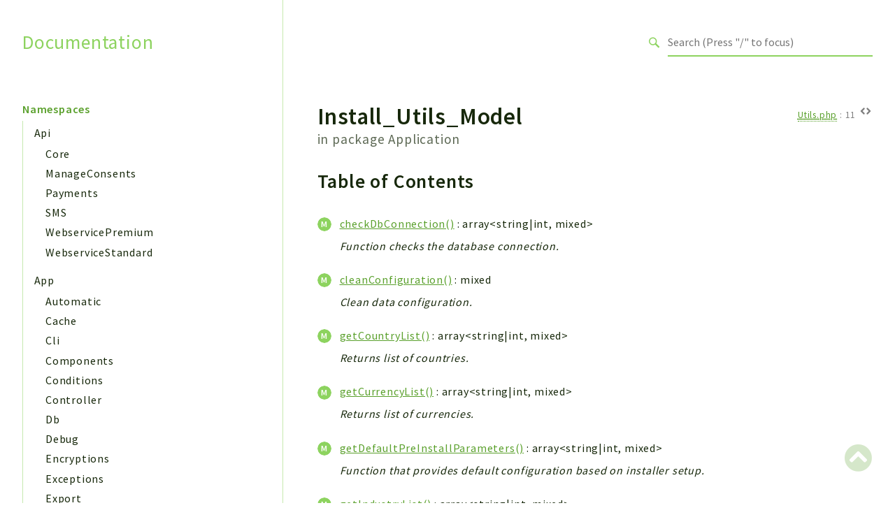

--- FILE ---
content_type: text/html
request_url: https://doc.yetiforce.com/code/classes/Install-Utils-Model.html
body_size: 4684
content:
<!DOCTYPE html>
<html lang="en">
<head>
    <meta charset="utf-8">
            <title>Documentation</title>
    
    <meta name="viewport" content="width=device-width, initial-scale=1.0">
    <base href="../">
    <link rel="icon" href="images/favicon.ico"/>
    <link rel="stylesheet" href="css/normalize.css">
    <link rel="stylesheet" href="css/base.css">
            <link rel="preconnect" href="https://fonts.gstatic.com">
        <link href="https://fonts.googleapis.com/css2?family=Source+Sans+Pro:wght@400;600;700&display=swap" rel="stylesheet">
        <link href="https://fonts.googleapis.com/css2?family=Source+Code+Pro:wght@400;600;700&display=swap" rel="stylesheet">
        <link rel="stylesheet" href="css/template.css">
        <link rel="stylesheet" href="https://cdnjs.cloudflare.com/ajax/libs/font-awesome/5.12.0/css/all.min.css" integrity="sha256-ybRkN9dBjhcS2qrW1z+hfCxq+1aBdwyQM5wlQoQVt/0=" crossorigin="anonymous" />
        <link rel="stylesheet" href="https://cdn.jsdelivr.net/npm/prismjs@1.23.0/themes/prism-okaidia.css">
        <link rel="stylesheet" href="https://cdn.jsdelivr.net/npm/prismjs@1.23.0/plugins/line-numbers/prism-line-numbers.css">
        <link rel="stylesheet" href="https://cdn.jsdelivr.net/npm/prismjs@1.23.0/plugins/line-highlight/prism-line-highlight.css">
                <script src="https://cdn.jsdelivr.net/npm/fuse.js@3.4.6"></script>
        <script src="https://cdn.jsdelivr.net/npm/css-vars-ponyfill@2"></script>
        <script src="js/search.js"></script>
        <script defer src="js/searchIndex.js"></script>
    </head>
<body id="top">
    <header class="phpdocumentor-header phpdocumentor-section">
    <h1 class="phpdocumentor-title"><a href="" class="phpdocumentor-title__link">Documentation</a></h1>
    <input class="phpdocumentor-header__menu-button" type="checkbox" id="menu-button" name="menu-button" />
    <label class="phpdocumentor-header__menu-icon" for="menu-button">
        <i class="fas fa-bars"></i>
    </label>
    <section data-search-form class="phpdocumentor-search">
    <label>
        <span class="visually-hidden">Search for</span>
        <svg class="phpdocumentor-search__icon" width="21" height="20" viewBox="0 0 21 20" fill="none" xmlns="http://www.w3.org/2000/svg">
            <circle cx="7.5" cy="7.5" r="6.5" stroke="currentColor" stroke-width="2"/>
            <line x1="12.4892" y1="12.2727" x2="19.1559" y2="18.9393" stroke="currentColor" stroke-width="3"/>
        </svg>
        <input type="search" class="phpdocumentor-field phpdocumentor-search__field" placeholder="Loading .." disabled />
    </label>
</section>

    <nav class="phpdocumentor-topnav">
    <ul class="phpdocumentor-topnav__menu">
        </ul>
</nav>
</header>

    <main class="phpdocumentor">
        <div class="phpdocumentor-section">
            <input class="phpdocumentor-sidebar__menu-button" type="checkbox" id="sidebar-button" name="sidebar-button" />
<label class="phpdocumentor-sidebar__menu-icon" for="sidebar-button">
    Menu
</label>
<aside class="phpdocumentor-column -four phpdocumentor-sidebar">
                    <section class="phpdocumentor-sidebar__category">
            <h2 class="phpdocumentor-sidebar__category-header">Namespaces</h2>
                                    <h4 class="phpdocumentor-sidebar__root-namespace">
    <a href="namespaces/api.html" class="">Api</a>
</h4>
    <ul class="phpdocumentor-list">
                    <li>
                <a href="namespaces/api-core.html" class="">Core</a>
                
            </li>
                    <li>
                <a href="namespaces/api-manageconsents.html" class="">ManageConsents</a>
                
            </li>
                    <li>
                <a href="namespaces/api-payments.html" class="">Payments</a>
                
            </li>
                    <li>
                <a href="namespaces/api-sms.html" class="">SMS</a>
                
            </li>
                    <li>
                <a href="namespaces/api-webservicepremium.html" class="">WebservicePremium</a>
                
            </li>
                    <li>
                <a href="namespaces/api-webservicestandard.html" class="">WebserviceStandard</a>
                
            </li>
            </ul>

                                    <h4 class="phpdocumentor-sidebar__root-namespace">
    <a href="namespaces/app.html" class="">App</a>
</h4>
    <ul class="phpdocumentor-list">
                    <li>
                <a href="namespaces/app-automatic.html" class="">Automatic</a>
                
            </li>
                    <li>
                <a href="namespaces/app-cache.html" class="">Cache</a>
                
            </li>
                    <li>
                <a href="namespaces/app-cli.html" class="">Cli</a>
                
            </li>
                    <li>
                <a href="namespaces/app-components.html" class="">Components</a>
                
            </li>
                    <li>
                <a href="namespaces/app-conditions.html" class="">Conditions</a>
                
            </li>
                    <li>
                <a href="namespaces/app-controller.html" class="">Controller</a>
                
            </li>
                    <li>
                <a href="namespaces/app-db.html" class="">Db</a>
                
            </li>
                    <li>
                <a href="namespaces/app-debug.html" class="">Debug</a>
                
            </li>
                    <li>
                <a href="namespaces/app-encryptions.html" class="">Encryptions</a>
                
            </li>
                    <li>
                <a href="namespaces/app-exceptions.html" class="">Exceptions</a>
                
            </li>
                    <li>
                <a href="namespaces/app-export.html" class="">Export</a>
                
            </li>
                    <li>
                <a href="namespaces/app-extension.html" class="">Extension</a>
                
            </li>
                    <li>
                <a href="namespaces/app-fields.html" class="">Fields</a>
                
            </li>
                    <li>
                <a href="namespaces/app-installer.html" class="">Installer</a>
                
            </li>
                    <li>
                <a href="namespaces/app-integrations.html" class="">Integrations</a>
                
            </li>
                    <li>
                <a href="namespaces/app-layout.html" class="">Layout</a>
                
            </li>
                    <li>
                <a href="namespaces/app-log.html" class="">Log</a>
                
            </li>
                    <li>
                <a href="namespaces/app-mail.html" class="">Mail</a>
                
            </li>
                    <li>
                <a href="namespaces/app-main.html" class="">Main</a>
                
            </li>
                    <li>
                <a href="namespaces/app-map.html" class="">Map</a>
                
            </li>
                    <li>
                <a href="namespaces/app-pdf.html" class="">Pdf</a>
                
            </li>
                    <li>
                <a href="namespaces/app-recordcollectors.html" class="">RecordCollectors</a>
                
            </li>
                    <li>
                <a href="namespaces/app-relation.html" class="">Relation</a>
                
            </li>
                    <li>
                <a href="namespaces/app-security.html" class="">Security</a>
                
            </li>
                    <li>
                <a href="namespaces/app-session.html" class="">Session</a>
                
            </li>
                    <li>
                <a href="namespaces/app-systemwarnings.html" class="">SystemWarnings</a>
                
            </li>
                    <li>
                <a href="namespaces/app-textparser.html" class="">TextParser</a>
                
            </li>
                    <li>
                <a href="namespaces/app-utils.html" class="">Utils</a>
                
            </li>
                    <li>
                <a href="namespaces/app-yetiforce.html" class="">YetiForce</a>
                
            </li>
            </ul>

                                    <h4 class="phpdocumentor-sidebar__root-namespace">
    <a href="namespaces/config.html" class="">Config</a>
</h4>
    <ul class="phpdocumentor-list">
                    <li>
                <a href="namespaces/config-components.html" class="">Components</a>
                
            </li>
                    <li>
                <a href="namespaces/config-modules.html" class="">Modules</a>
                
            </li>
            </ul>

                                    <h4 class="phpdocumentor-sidebar__root-namespace">
    <a href="namespaces/importers.html" class="">Importers</a>
</h4>

                                    <h4 class="phpdocumentor-sidebar__root-namespace">
    <a href="namespaces/vtlib.html" class="">vtlib</a>
</h4>

                        </section>
                <section class="phpdocumentor-sidebar__category">
            <h2 class="phpdocumentor-sidebar__category-header">Packages</h2>
                                    <h4 class="phpdocumentor-sidebar__root-namespace">
    <a href="packages/Application.html" class="">Application</a>
</h4>

                                    <h4 class="phpdocumentor-sidebar__root-namespace">
    <a href="packages/API.html" class="">API</a>
</h4>

                                    <h4 class="phpdocumentor-sidebar__root-namespace">
    <a href="packages/App.html" class="">App</a>
</h4>
    <ul class="phpdocumentor-list">
                    <li>
                <a href="packages/App-Pdf.html" class="">Pdf</a>
                
            </li>
            </ul>

                                    <h4 class="phpdocumentor-sidebar__root-namespace">
    <a href="packages/Cli.html" class="">Cli</a>
</h4>

                                    <h4 class="phpdocumentor-sidebar__root-namespace">
    <a href="packages/UIType.html" class="">UIType</a>
</h4>

                                    <h4 class="phpdocumentor-sidebar__root-namespace">
    <a href="packages/Controller.html" class="">Controller</a>
</h4>

                                    <h4 class="phpdocumentor-sidebar__root-namespace">
    <a href="packages/Log.html" class="">Log</a>
</h4>

                                    <h4 class="phpdocumentor-sidebar__root-namespace">
    <a href="packages/Debug.html" class="">Debug</a>
</h4>

                                    <h4 class="phpdocumentor-sidebar__root-namespace">
    <a href="packages/Exceptions.html" class="">Exceptions</a>
</h4>

                                    <h4 class="phpdocumentor-sidebar__root-namespace">
    <a href="packages/Export.html" class="">Export</a>
</h4>

                                    <h4 class="phpdocumentor-sidebar__root-namespace">
    <a href="packages/Integration.html" class="">Integration</a>
</h4>

                                    <h4 class="phpdocumentor-sidebar__root-namespace">
    <a href="packages/TextParser.html" class="">TextParser</a>
</h4>

                                    <h4 class="phpdocumentor-sidebar__root-namespace">
    <a href="packages/Config.html" class="">Config</a>
</h4>

                                    <h4 class="phpdocumentor-sidebar__root-namespace">
    <a href="packages/Integrations.html" class="">Integrations</a>
</h4>

                                    <h4 class="phpdocumentor-sidebar__root-namespace">
    <a href="packages/Handler.html" class="">Handler</a>
</h4>

                                    <h4 class="phpdocumentor-sidebar__root-namespace">
    <a href="packages/Relation.html" class="">Relation</a>
</h4>

                                    <h4 class="phpdocumentor-sidebar__root-namespace">
    <a href="packages/CRMEntity.html" class="">CRMEntity</a>
</h4>

                                    <h4 class="phpdocumentor-sidebar__root-namespace">
    <a href="packages/Model.html" class="">Model</a>
</h4>

                                    <h4 class="phpdocumentor-sidebar__root-namespace">
    <a href="packages/Action.html" class="">Action</a>
</h4>

                                    <h4 class="phpdocumentor-sidebar__root-namespace">
    <a href="packages/Cron.html" class="">Cron</a>
</h4>

                                    <h4 class="phpdocumentor-sidebar__root-namespace">
    <a href="packages/View.html" class="">View</a>
</h4>

                                    <h4 class="phpdocumentor-sidebar__root-namespace">
    <a href="packages/WorkflowTask.html" class="">WorkflowTask</a>
</h4>

                                    <h4 class="phpdocumentor-sidebar__root-namespace">
    <a href="packages/Dashboard.html" class="">Dashboard</a>
</h4>

                                    <h4 class="phpdocumentor-sidebar__root-namespace">
    <a href="packages/Helper.html" class="">Helper</a>
</h4>

                                    <h4 class="phpdocumentor-sidebar__root-namespace">
    <a href="packages/File.html" class="">File</a>
</h4>

                                    <h4 class="phpdocumentor-sidebar__root-namespace">
    <a href="packages/Module.html" class="">Module</a>
</h4>

                                    <h4 class="phpdocumentor-sidebar__root-namespace">
    <a href="packages/Dashboards.html" class="">Dashboards</a>
</h4>

                                    <h4 class="phpdocumentor-sidebar__root-namespace">
    <a href="packages/Settings.html" class="">Settings</a>
</h4>
    <ul class="phpdocumentor-list">
                    <li>
                <a href="packages/Settings-Action.html" class="">Action</a>
                
            </li>
                    <li>
                <a href="packages/Settings-Model.html" class="">Model</a>
                
            </li>
                    <li>
                <a href="packages/Settings-View.html" class="">View</a>
                
            </li>
                    <li>
                <a href="packages/Settings-Files.html" class="">Files</a>
                
            </li>
                    <li>
                <a href="packages/Settings-UIType.html" class="">UIType</a>
                
            </li>
                    <li>
                <a href="packages/Settings-Models.html" class="">Models</a>
                
            </li>
                    <li>
                <a href="packages/Settings-Views.html" class="">Views</a>
                
            </li>
            </ul>

                                    <h4 class="phpdocumentor-sidebar__root-namespace">
    <a href="packages/Modules.html" class="">Modules</a>
</h4>

                                    <h4 class="phpdocumentor-sidebar__root-namespace">
    <a href="packages/UiType.html" class="">UiType</a>
</h4>

                                    <h4 class="phpdocumentor-sidebar__root-namespace">
    <a href="packages/AuthMethod.html" class="">AuthMethod</a>
</h4>

                                    <h4 class="phpdocumentor-sidebar__root-namespace">
    <a href="packages/Textparser.html" class="">Textparser</a>
</h4>

                                    <h4 class="phpdocumentor-sidebar__root-namespace">
    <a href="packages/Workflow.html" class="">Workflow</a>
</h4>

                                    <h4 class="phpdocumentor-sidebar__root-namespace">
    <a href="packages/Files.html" class="">Files</a>
</h4>

                                    <h4 class="phpdocumentor-sidebar__root-namespace">
    <a href="packages/InventoryField.html" class="">InventoryField</a>
</h4>

                                    <h4 class="phpdocumentor-sidebar__root-namespace">
    <a href="packages/Widget.html" class="">Widget</a>
</h4>

                                    <h4 class="phpdocumentor-sidebar__root-namespace">
    <a href="packages/Token.html" class="">Token</a>
</h4>

                        </section>
            
    <section class="phpdocumentor-sidebar__category">
        <h2 class="phpdocumentor-sidebar__category-header">Reports</h2>
                <h3 class="phpdocumentor-sidebar__root-package"><a href="reports/deprecated.html">Deprecated</a></h3>
        <h3 class="phpdocumentor-sidebar__root-package"><a href="reports/errors.html">Errors</a></h3>
        <h3 class="phpdocumentor-sidebar__root-package"><a href="reports/markers.html">Markers</a></h3>
    </section>

    <section class="phpdocumentor-sidebar__category">
        <h2 class="phpdocumentor-sidebar__category-header">Indices</h2>
        <h3 class="phpdocumentor-sidebar__root-package"><a href="indices/files.html">Files</a></h3>
    </section>
</aside>

            <div class="phpdocumentor-column -eight phpdocumentor-content">
                    <ul class="phpdocumentor-breadcrumbs">
    </ul>

    <article class="phpdocumentor-element -class">
        <h2 class="phpdocumentor-content__title">
    Install_Utils_Model

    
            <div class="phpdocumentor-element__package">
            in package
            <ul class="phpdocumentor-breadcrumbs">
                                    <li class="phpdocumentor-breadcrumb"><a href="packages/Application.html">Application</a></li>
                            </ul>
        </div>
    
    
    </h2>

        <aside class="phpdocumentor-element-found-in">
    <abbr class="phpdocumentor-element-found-in__file" title="install/models/Utils.php"><a href="files/install-models-utils.html"><abbr title="install/models/Utils.php">Utils.php</abbr></a></abbr>
    :
    <span class="phpdocumentor-element-found-in__line">11</span>

            <a href="classes/Install-Utils-Model.html#source-view.11"  class="phpdocumentor-element-found-in__source" data-line="11" data-modal="source-view"></a>
    </aside>

        
    <section class="phpdocumentor-description"></section>








<h3 id="toc">
    Table of Contents
    <a href="#toc" class="headerlink"><i class="fas fa-link"></i></a>
</h3>

<dl class="phpdocumentor-table-of-contents">
                        <dt class="phpdocumentor-table-of-contents__entry -method -public">
    <a href="classes/Install-Utils-Model.html#method_checkDbConnection">checkDbConnection()</a>
    <span>
                                &nbsp;: array&lt;string|int, mixed&gt;    </span>
</dt>
<dd>Function checks the database connection.</dd>

            <dt class="phpdocumentor-table-of-contents__entry -method -public">
    <a href="classes/Install-Utils-Model.html#method_cleanConfiguration">cleanConfiguration()</a>
    <span>
                                &nbsp;: mixed    </span>
</dt>
<dd>Clean data configuration.</dd>

            <dt class="phpdocumentor-table-of-contents__entry -method -public">
    <a href="classes/Install-Utils-Model.html#method_getCountryList">getCountryList()</a>
    <span>
                                &nbsp;: array&lt;string|int, mixed&gt;    </span>
</dt>
<dd>Returns list of countries.</dd>

            <dt class="phpdocumentor-table-of-contents__entry -method -public">
    <a href="classes/Install-Utils-Model.html#method_getCurrencyList">getCurrencyList()</a>
    <span>
                                &nbsp;: array&lt;string|int, mixed&gt;    </span>
</dt>
<dd>Returns list of currencies.</dd>

            <dt class="phpdocumentor-table-of-contents__entry -method -public">
    <a href="classes/Install-Utils-Model.html#method_getDefaultPreInstallParameters">getDefaultPreInstallParameters()</a>
    <span>
                                &nbsp;: array&lt;string|int, mixed&gt;    </span>
</dt>
<dd>Function that provides default configuration based on installer setup.</dd>

            <dt class="phpdocumentor-table-of-contents__entry -method -public">
    <a href="classes/Install-Utils-Model.html#method_getIndustryList">getIndustryList()</a>
    <span>
                                &nbsp;: array&lt;string|int, mixed&gt;    </span>
</dt>
<dd>Returns list of industry.</dd>

            <dt class="phpdocumentor-table-of-contents__entry -method -public">
    <a href="classes/Install-Utils-Model.html#method_getLanguages">getLanguages()</a>
    <span>
                                &nbsp;: array&lt;string|int, mixed&gt;    </span>
</dt>
<dd>Gets languages for install.</dd>

        </dl>



        

        

            <section class="phpdocumentor-methods">
        <h3 class="phpdocumentor-elements__header" id="methods">
            Methods
            <a href="classes/Install-Utils-Model.html#methods" class="headerlink"><i class="fas fa-link"></i></a>
        </h3>
                    <article
        class="phpdocumentor-element
            -method
            -public
                                    -static                    "
>
    <h4 class="phpdocumentor-element__name" id="method_checkDbConnection">
        checkDbConnection()
        <a href="classes/Install-Utils-Model.html#method_checkDbConnection" class="headerlink"><i class="fas fa-link"></i></a>
    </h4>
    <aside class="phpdocumentor-element-found-in">
    <abbr class="phpdocumentor-element-found-in__file" title="install/models/Utils.php"><a href="files/install-models-utils.html"><abbr title="install/models/Utils.php">Utils.php</abbr></a></abbr>
    :
    <span class="phpdocumentor-element-found-in__line">70</span>

            <a href="classes/Install-Utils-Model.html#source-view.70"  class="phpdocumentor-element-found-in__source" data-line="70" data-modal="source-view"></a>
    </aside>

        <p class="phpdocumentor-summary">Function checks the database connection.</p>

    <code class="phpdocumentor-code phpdocumentor-signature ">
    <span class="phpdocumentor-signature__visibility">public</span>
            <span class="phpdocumentor-signature__static">static</span>        <span class="phpdocumentor-signature__name">checkDbConnection</span><span>(</span><span class="phpdocumentor-signature__argument"><span class="phpdocumentor-signature__argument__return-type">array&lt;string|int, mixed&gt;&nbsp;</span><span class="phpdocumentor-signature__argument__name">$config</span></span><span>)</span><span> : </span><span class="phpdocumentor-signature__response_type">array&lt;string|int, mixed&gt;</span></code>

    
        <h5 class="phpdocumentor-argument-list__heading">Parameters</h5>
    <dl class="phpdocumentor-argument-list">
                    <dt class="phpdocumentor-argument-list__entry">
                <span class="phpdocumentor-signature__argument__name">$config</span>
                : <span class="phpdocumentor-signature__argument__return-type">array&lt;string|int, mixed&gt;</span>
                            </dt>
            <dd class="phpdocumentor-argument-list__definition">
                
            </dd>
            </dl>

    

        <h5 class="phpdocumentor-return-value__heading">Return values</h5>
    <span class="phpdocumentor-signature__response_type">array&lt;string|int, mixed&gt;</span>
            &mdash;
        
    
</article>
                    <article
        class="phpdocumentor-element
            -method
            -public
                                    -static                    "
>
    <h4 class="phpdocumentor-element__name" id="method_cleanConfiguration">
        cleanConfiguration()
        <a href="classes/Install-Utils-Model.html#method_cleanConfiguration" class="headerlink"><i class="fas fa-link"></i></a>
    </h4>
    <aside class="phpdocumentor-element-found-in">
    <abbr class="phpdocumentor-element-found-in__file" title="install/models/Utils.php"><a href="files/install-models-utils.html"><abbr title="install/models/Utils.php">Utils.php</abbr></a></abbr>
    :
    <span class="phpdocumentor-element-found-in__line">169</span>

            <a href="classes/Install-Utils-Model.html#source-view.169"  class="phpdocumentor-element-found-in__source" data-line="169" data-modal="source-view"></a>
    </aside>

        <p class="phpdocumentor-summary">Clean data configuration.</p>

    <code class="phpdocumentor-code phpdocumentor-signature ">
    <span class="phpdocumentor-signature__visibility">public</span>
            <span class="phpdocumentor-signature__static">static</span>        <span class="phpdocumentor-signature__name">cleanConfiguration</span><span>(</span><span>)</span><span> : </span><span class="phpdocumentor-signature__response_type">mixed</span></code>

    
    
    

        <h5 class="phpdocumentor-return-value__heading">Return values</h5>
    <span class="phpdocumentor-signature__response_type">mixed</span>
            &mdash;
        
    
</article>
                    <article
        class="phpdocumentor-element
            -method
            -public
                                    -static                    "
>
    <h4 class="phpdocumentor-element__name" id="method_getCountryList">
        getCountryList()
        <a href="classes/Install-Utils-Model.html#method_getCountryList" class="headerlink"><i class="fas fa-link"></i></a>
    </h4>
    <aside class="phpdocumentor-element-found-in">
    <abbr class="phpdocumentor-element-found-in__file" title="install/models/Utils.php"><a href="files/install-models-utils.html"><abbr title="install/models/Utils.php">Utils.php</abbr></a></abbr>
    :
    <span class="phpdocumentor-element-found-in__line">58</span>

            <a href="classes/Install-Utils-Model.html#source-view.58"  class="phpdocumentor-element-found-in__source" data-line="58" data-modal="source-view"></a>
    </aside>

        <p class="phpdocumentor-summary">Returns list of countries.</p>

    <code class="phpdocumentor-code phpdocumentor-signature ">
    <span class="phpdocumentor-signature__visibility">public</span>
            <span class="phpdocumentor-signature__static">static</span>        <span class="phpdocumentor-signature__name">getCountryList</span><span>(</span><span>)</span><span> : </span><span class="phpdocumentor-signature__response_type">array&lt;string|int, mixed&gt;</span></code>

    
    
    

        <h5 class="phpdocumentor-return-value__heading">Return values</h5>
    <span class="phpdocumentor-signature__response_type">array&lt;string|int, mixed&gt;</span>
            &mdash;
        
    
</article>
                    <article
        class="phpdocumentor-element
            -method
            -public
                                    -static                    "
>
    <h4 class="phpdocumentor-element__name" id="method_getCurrencyList">
        getCurrencyList()
        <a href="classes/Install-Utils-Model.html#method_getCurrencyList" class="headerlink"><i class="fas fa-link"></i></a>
    </h4>
    <aside class="phpdocumentor-element-found-in">
    <abbr class="phpdocumentor-element-found-in__file" title="install/models/Utils.php"><a href="files/install-models-utils.html"><abbr title="install/models/Utils.php">Utils.php</abbr></a></abbr>
    :
    <span class="phpdocumentor-element-found-in__line">38</span>

            <a href="classes/Install-Utils-Model.html#source-view.38"  class="phpdocumentor-element-found-in__source" data-line="38" data-modal="source-view"></a>
    </aside>

        <p class="phpdocumentor-summary">Returns list of currencies.</p>

    <code class="phpdocumentor-code phpdocumentor-signature ">
    <span class="phpdocumentor-signature__visibility">public</span>
            <span class="phpdocumentor-signature__static">static</span>        <span class="phpdocumentor-signature__name">getCurrencyList</span><span>(</span><span>)</span><span> : </span><span class="phpdocumentor-signature__response_type">array&lt;string|int, mixed&gt;</span></code>

    
    
    

        <h5 class="phpdocumentor-return-value__heading">Return values</h5>
    <span class="phpdocumentor-signature__response_type">array&lt;string|int, mixed&gt;</span>
            &mdash;
        
    
</article>
                    <article
        class="phpdocumentor-element
            -method
            -public
                                    -static                    "
>
    <h4 class="phpdocumentor-element__name" id="method_getDefaultPreInstallParameters">
        getDefaultPreInstallParameters()
        <a href="classes/Install-Utils-Model.html#method_getDefaultPreInstallParameters" class="headerlink"><i class="fas fa-link"></i></a>
    </h4>
    <aside class="phpdocumentor-element-found-in">
    <abbr class="phpdocumentor-element-found-in__file" title="install/models/Utils.php"><a href="files/install-models-utils.html"><abbr title="install/models/Utils.php">Utils.php</abbr></a></abbr>
    :
    <span class="phpdocumentor-element-found-in__line">18</span>

            <a href="classes/Install-Utils-Model.html#source-view.18"  class="phpdocumentor-element-found-in__source" data-line="18" data-modal="source-view"></a>
    </aside>

        <p class="phpdocumentor-summary">Function that provides default configuration based on installer setup.</p>

    <code class="phpdocumentor-code phpdocumentor-signature ">
    <span class="phpdocumentor-signature__visibility">public</span>
            <span class="phpdocumentor-signature__static">static</span>        <span class="phpdocumentor-signature__name">getDefaultPreInstallParameters</span><span>(</span><span>)</span><span> : </span><span class="phpdocumentor-signature__response_type">array&lt;string|int, mixed&gt;</span></code>

    
    
    

        <h5 class="phpdocumentor-return-value__heading">Return values</h5>
    <span class="phpdocumentor-signature__response_type">array&lt;string|int, mixed&gt;</span>
            &mdash;
        
    
</article>
                    <article
        class="phpdocumentor-element
            -method
            -public
                                    -static                    "
>
    <h4 class="phpdocumentor-element__name" id="method_getIndustryList">
        getIndustryList()
        <a href="classes/Install-Utils-Model.html#method_getIndustryList" class="headerlink"><i class="fas fa-link"></i></a>
    </h4>
    <aside class="phpdocumentor-element-found-in">
    <abbr class="phpdocumentor-element-found-in__file" title="install/models/Utils.php"><a href="files/install-models-utils.html"><abbr title="install/models/Utils.php">Utils.php</abbr></a></abbr>
    :
    <span class="phpdocumentor-element-found-in__line">48</span>

            <a href="classes/Install-Utils-Model.html#source-view.48"  class="phpdocumentor-element-found-in__source" data-line="48" data-modal="source-view"></a>
    </aside>

        <p class="phpdocumentor-summary">Returns list of industry.</p>

    <code class="phpdocumentor-code phpdocumentor-signature ">
    <span class="phpdocumentor-signature__visibility">public</span>
            <span class="phpdocumentor-signature__static">static</span>        <span class="phpdocumentor-signature__name">getIndustryList</span><span>(</span><span>)</span><span> : </span><span class="phpdocumentor-signature__response_type">array&lt;string|int, mixed&gt;</span></code>

    
    
    

        <h5 class="phpdocumentor-return-value__heading">Return values</h5>
    <span class="phpdocumentor-signature__response_type">array&lt;string|int, mixed&gt;</span>
            &mdash;
        
    
</article>
                    <article
        class="phpdocumentor-element
            -method
            -public
                                    -static                    "
>
    <h4 class="phpdocumentor-element__name" id="method_getLanguages">
        getLanguages()
        <a href="classes/Install-Utils-Model.html#method_getLanguages" class="headerlink"><i class="fas fa-link"></i></a>
    </h4>
    <aside class="phpdocumentor-element-found-in">
    <abbr class="phpdocumentor-element-found-in__file" title="install/models/Utils.php"><a href="files/install-models-utils.html"><abbr title="install/models/Utils.php">Utils.php</abbr></a></abbr>
    :
    <span class="phpdocumentor-element-found-in__line">152</span>

            <a href="classes/Install-Utils-Model.html#source-view.152"  class="phpdocumentor-element-found-in__source" data-line="152" data-modal="source-view"></a>
    </aside>

        <p class="phpdocumentor-summary">Gets languages for install.</p>

    <code class="phpdocumentor-code phpdocumentor-signature ">
    <span class="phpdocumentor-signature__visibility">public</span>
            <span class="phpdocumentor-signature__static">static</span>        <span class="phpdocumentor-signature__name">getLanguages</span><span>(</span><span>)</span><span> : </span><span class="phpdocumentor-signature__response_type">array&lt;string|int, mixed&gt;</span></code>

    
    
    

        <h5 class="phpdocumentor-return-value__heading">Return values</h5>
    <span class="phpdocumentor-signature__response_type">array&lt;string|int, mixed&gt;</span>
            &mdash;
        
    
</article>
            </section>

        <div class="phpdocumentor-modal" id="source-view">
    <div class="phpdocumentor-modal-bg" data-exit-button></div>
    <div class="phpdocumentor-modal-container">
        <div class="phpdocumentor-modal-content">
        <pre style="max-height: 500px; overflow-y: scroll" data-src="files/install/models/Utils.php.txt" class="language-php line-numbers linkable-line-numbers"></pre>
        </div>
        <button data-exit-button class="phpdocumentor-modal__close">X</button>
    </div>
</div>

    <script type="text/javascript">
        function loadExternalCodeSnippets(line) {
            Array.prototype.slice.call(document.querySelectorAll('pre[data-src]')).forEach((pre) => {
                var src = pre.getAttribute('data-src').replace( /\\/g, '/');
                var extension = (src.match(/\.(\w+)$/) || [, ''])[1];
                var language = 'php';

                var code = document.createElement('code');
                code.className = 'language-' + language;

                pre.textContent = '';

                pre.setAttribute('data-line', line)
                code.textContent = 'Loading…';

                pre.appendChild(code);

                var xhr = new XMLHttpRequest();

                xhr.open('GET', src, true);

                xhr.onreadystatechange = function () {
                    if (xhr.readyState == 4) {

                        if (xhr.status < 400 && xhr.responseText) {
                            code.textContent = xhr.responseText;

                            Prism.highlightElement(code);
                        }
                        else if (xhr.status >= 400) {
                            code.textContent = '✖ Error ' + xhr.status + ' while fetching file: ' + xhr.statusText;
                        }
                        else {
                            code.textContent = '✖ Error: File does not exist, is empty or trying to view from localhost';
                        }
                    }
                };

                xhr.send(null);
            });
        }

        var modals = document.querySelectorAll("[data-modal]");

        modals.forEach(function (trigger) {
            trigger.addEventListener("click", function (event) {
                //event.preventDefault();
                const modal = document.getElementById(trigger.dataset.modal);
                modal.classList.add("phpdocumentor-modal__open");
                loadExternalCodeSnippets(trigger.dataset.line)
                const exits = modal.querySelectorAll("[data-exit-button]");
                exits.forEach(function (exit) {
                    exit.addEventListener("click", function (event) {
                        event.preventDefault();
                        modal.classList.remove("phpdocumentor-modal__open");
                    });
                });
            });
        });
    </script>

    </article>
                <section data-search-results class="phpdocumentor-search-results phpdocumentor-search-results--hidden">
    <section class="phpdocumentor-search-results__dialog">
        <header class="phpdocumentor-search-results__header">
            <h2 class="phpdocumentor-search-results__title">Search results</h2>
            <button class="phpdocumentor-search-results__close"><i class="fas fa-times"></i></button>
        </header>
        <section class="phpdocumentor-search-results__body">
            <ul class="phpdocumentor-search-results__entries"></ul>
        </section>
    </section>
</section>
            </div>
        </div>
        <a href="classes/Install-Utils-Model.html#top" class="phpdocumentor-back-to-top"><i class="fas fa-chevron-circle-up"></i></a>

    </main>

    <script>
        cssVars({});
    </script>
    <script src="https://cdn.jsdelivr.net/npm/prismjs@1.23.0/prism.min.js"></script>
    <script src="https://cdn.jsdelivr.net/npm/prismjs@1.23.0/plugins/autoloader/prism-autoloader.min.js"></script>
    <script src="https://cdn.jsdelivr.net/npm/prismjs@1.23.0/plugins/line-numbers/prism-line-numbers.min.js"></script>
    <script src="https://cdn.jsdelivr.net/npm/prismjs@1.23.0/plugins/line-highlight/prism-line-highlight.min.js"></script>
</body>
</html>


--- FILE ---
content_type: text/plain
request_url: https://doc.yetiforce.com/code/files/install/models/Utils.php.txt
body_size: 1859
content:
<?php
/* +***********************************************************************************
 * The contents of this file are subject to the vtiger CRM Public License Version 1.0
 * ("License"); You may not use this file except in compliance with the License
 * The Original Code is:  vtiger CRM Open Source
 * The Initial Developer of the Original Code is vtiger.
 * Portions created by vtiger are Copyright (C) vtiger.
 * All Rights Reserved.
 * *********************************************************************************** */

class Install_Utils_Model
{
	/**
	 * Function that provides default configuration based on installer setup.
	 *
	 * @return array
	 */
	public static function getDefaultPreInstallParameters(): array
	{
		return [
			'db_server' => 'localhost',
			'db_username' => '',
			'db_password' => '',
			'db_name' => 'yetiforce',
			'admin_name' => 'admin' . random_int(10000, 99999),
			'admin_firstname' => 'Yeti',
			'admin_lastname' => 'Administrator',
			'admin_password' => '',
			'admin_email' => '',
		];
	}

	/**
	 * Returns list of currencies.
	 *
	 * @return array
	 */
	public static function getCurrencyList(): array
	{
		return require_once 'install/models/Currencies.php';
	}

	/**
	 * Returns list of industry.
	 *
	 * @return array
	 */
	public static function getIndustryList(): array
	{
		return require 'install/models/Industry.php';
	}

	/**
	 * Returns list of countries.
	 *
	 * @return array
	 */
	public static function getCountryList(): array
	{
		return require 'install/models/Country.php';
	}

	/**
	 * Function checks the database connection.
	 *
	 * @param array $config
	 *
	 * @return array
	 */
	public static function checkDbConnection(array $config)
	{
		$db_type = $config['db_type'];
		$db_server = $config['db_server'];
		$db_username = $config['db_username'];
		$db_password = $config['db_password'];
		$db_name = $config['db_name'];
		$dbPort = $config['db_port'];

		$db_type_status = false; // is there a db type?
		$db_server_status = false; // does the db server connection exist?
		$db_exist_status = false; // does the database exist?
		$db_utf8_support = false; // does the database support utf8?
		//Checking for database connection parameters
		if ($db_type) {
			$conn = false;
			$pdoException = '';
			try {
				\App\Db::setConfig([
					'dsn' => $db_type . ':host=' . $db_server . ';charset=utf8;port=' . $dbPort,
					'host' => $db_server,
					'port' => $dbPort,
					'dbName' => $db_name,
					'tablePrefix' => 'yf_',
					'username' => $db_username,
					'password' => $db_password,
					'charset' => 'utf8',
					'attributes' => [
						PDO::ATTR_ERRMODE => PDO::ERRMODE_EXCEPTION,
					],
				]);
				$db = \App\Db::getInstance();
				$conn = $db->getMasterPdo();
			} catch (\Throwable $e) {
				$pdoException = $e->getMessage();
				\App\Log::error($e->__toString(), 'Install');
			}
			$db_type_status = true;
			if ($conn) {
				$db_server_status = true;
				if (\App\Validator::isMySQL($db_type)) {
					$stmt = $conn->query("SHOW VARIABLES LIKE 'version'");
					$res = $stmt->fetch(PDO::FETCH_ASSOC);
					$mysql_server_version = $res['Value'];
				}
				$stmt = $conn->query("SELECT SCHEMA_NAME FROM INFORMATION_SCHEMA.SCHEMATA WHERE SCHEMA_NAME = '$db_name'");
				if (1 == $stmt->rowCount()) {
					$db_exist_status = true;
				}
			}
		}
		$dbCheckResult = [];
		$dbCheckResult['db_utf8_support'] = $db_utf8_support;

		$error_msg_info = '';

		if (!$db_type_status || !$db_server_status) {
			$error_msg = \App\Language::translate('ERR_DATABASE_CONNECTION_FAILED', 'Install') . '. ' . \App\Language::translate('ERR_INVALID_MYSQL_PARAMETERS', 'Install');
			$error_msg_info = \App\Language::translate('MSG_LIST_REASONS', 'Install') . ':<br />
					-  ' . \App\Language::translate('MSG_DB_PARAMETERS_INVALID', 'Install') . '
					<br />-  ' . \App\Language::translate('MSG_DB_USER_NOT_AUTHORIZED', 'Install');
			$error_msg_info .= "<br /><br />$pdoException";
		} elseif (\App\Validator::isMySQL($db_type) && version_compare($mysql_server_version, '5.1', '<')) {
			$error_msg = $mysql_server_version . ' -> ' . \App\Language::translate('ERR_INVALID_MYSQL_VERSION', 'Install');
		} elseif (!$db_exist_status) {
			$error_msg = $db_name . ' -> ' . \App\Language::translate('ERR_DB_NOT_FOUND', 'Install');
		} else {
			$dbCheckResult['flag'] = true;
			return $dbCheckResult;
		}
		$dbCheckResult['flag'] = false;
		$dbCheckResult['error_msg'] = $error_msg;
		$dbCheckResult['error_msg_info'] = $error_msg_info;

		return $dbCheckResult;
	}

	/**
	 * Gets languages for install.
	 *
	 * @return array
	 */
	public static function getLanguages()
	{
		$languages = [];
		foreach ((new \DirectoryIterator('install/languages/')) as $item) {
			if ($item->isDir() && !$item->isDot() && file_exists($item->getPathname() . DIRECTORY_SEPARATOR . 'Install.json')) {
				$languages[$item->getBasename()] = [
					'displayName' => \App\Language::getDisplayName($item->getBasename()),
					'region' => strtolower(\App\Language::getRegion($item->getBasename())),
				];
			}
		}
		return $languages;
	}

	/**
	 * Clean data configuration.
	 */
	public static function cleanConfiguration()
	{
		\vtlib\Functions::recurseDelete('config/Db.php');
		\vtlib\Functions::recurseDelete('config/Main.php');
		if (isset($_SESSION['config_file_info'])) {
			unset($_SESSION['config_file_info']);
		}
		$className = '\Config\Main';
		if (\class_exists($className)) {
			foreach ((new \ReflectionClass($className))->getStaticProperties() as $name => $value) {
				$className::${$name} = null;
			}
		}
	}
}
